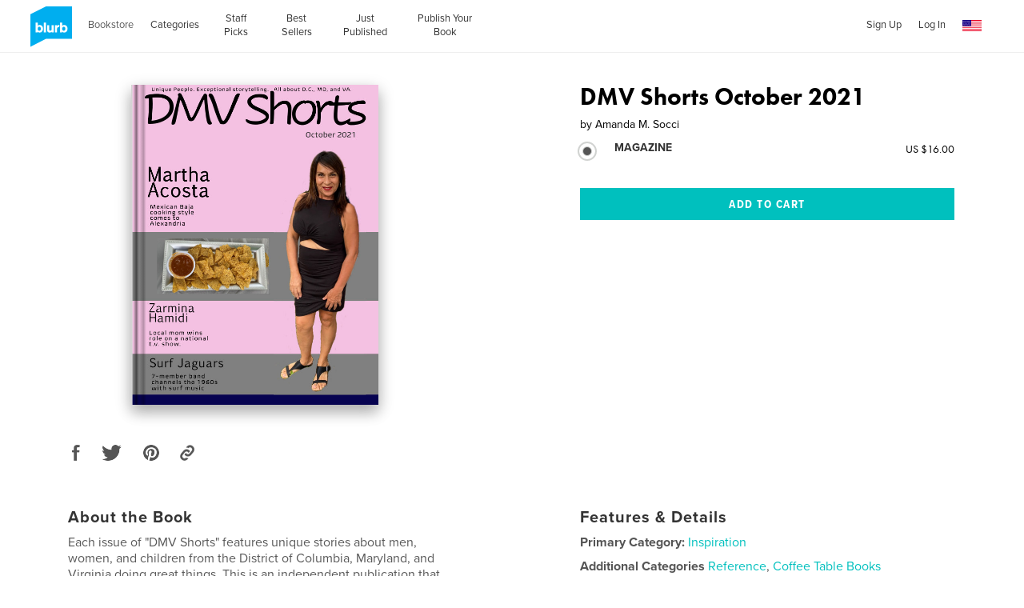

--- FILE ---
content_type: text/html; charset=utf-8
request_url: https://www.google.com/recaptcha/api2/anchor?ar=1&k=6LdYlHUUAAAAAGR0VR_KjlDMfvnnWb2XhZ4cAhOK&co=aHR0cHM6Ly93d3cuYmx1cmIuY29tOjQ0Mw..&hl=en&v=PoyoqOPhxBO7pBk68S4YbpHZ&size=invisible&badge=inline&anchor-ms=20000&execute-ms=30000&cb=vp4t1gja38di
body_size: 49455
content:
<!DOCTYPE HTML><html dir="ltr" lang="en"><head><meta http-equiv="Content-Type" content="text/html; charset=UTF-8">
<meta http-equiv="X-UA-Compatible" content="IE=edge">
<title>reCAPTCHA</title>
<style type="text/css">
/* cyrillic-ext */
@font-face {
  font-family: 'Roboto';
  font-style: normal;
  font-weight: 400;
  font-stretch: 100%;
  src: url(//fonts.gstatic.com/s/roboto/v48/KFO7CnqEu92Fr1ME7kSn66aGLdTylUAMa3GUBHMdazTgWw.woff2) format('woff2');
  unicode-range: U+0460-052F, U+1C80-1C8A, U+20B4, U+2DE0-2DFF, U+A640-A69F, U+FE2E-FE2F;
}
/* cyrillic */
@font-face {
  font-family: 'Roboto';
  font-style: normal;
  font-weight: 400;
  font-stretch: 100%;
  src: url(//fonts.gstatic.com/s/roboto/v48/KFO7CnqEu92Fr1ME7kSn66aGLdTylUAMa3iUBHMdazTgWw.woff2) format('woff2');
  unicode-range: U+0301, U+0400-045F, U+0490-0491, U+04B0-04B1, U+2116;
}
/* greek-ext */
@font-face {
  font-family: 'Roboto';
  font-style: normal;
  font-weight: 400;
  font-stretch: 100%;
  src: url(//fonts.gstatic.com/s/roboto/v48/KFO7CnqEu92Fr1ME7kSn66aGLdTylUAMa3CUBHMdazTgWw.woff2) format('woff2');
  unicode-range: U+1F00-1FFF;
}
/* greek */
@font-face {
  font-family: 'Roboto';
  font-style: normal;
  font-weight: 400;
  font-stretch: 100%;
  src: url(//fonts.gstatic.com/s/roboto/v48/KFO7CnqEu92Fr1ME7kSn66aGLdTylUAMa3-UBHMdazTgWw.woff2) format('woff2');
  unicode-range: U+0370-0377, U+037A-037F, U+0384-038A, U+038C, U+038E-03A1, U+03A3-03FF;
}
/* math */
@font-face {
  font-family: 'Roboto';
  font-style: normal;
  font-weight: 400;
  font-stretch: 100%;
  src: url(//fonts.gstatic.com/s/roboto/v48/KFO7CnqEu92Fr1ME7kSn66aGLdTylUAMawCUBHMdazTgWw.woff2) format('woff2');
  unicode-range: U+0302-0303, U+0305, U+0307-0308, U+0310, U+0312, U+0315, U+031A, U+0326-0327, U+032C, U+032F-0330, U+0332-0333, U+0338, U+033A, U+0346, U+034D, U+0391-03A1, U+03A3-03A9, U+03B1-03C9, U+03D1, U+03D5-03D6, U+03F0-03F1, U+03F4-03F5, U+2016-2017, U+2034-2038, U+203C, U+2040, U+2043, U+2047, U+2050, U+2057, U+205F, U+2070-2071, U+2074-208E, U+2090-209C, U+20D0-20DC, U+20E1, U+20E5-20EF, U+2100-2112, U+2114-2115, U+2117-2121, U+2123-214F, U+2190, U+2192, U+2194-21AE, U+21B0-21E5, U+21F1-21F2, U+21F4-2211, U+2213-2214, U+2216-22FF, U+2308-230B, U+2310, U+2319, U+231C-2321, U+2336-237A, U+237C, U+2395, U+239B-23B7, U+23D0, U+23DC-23E1, U+2474-2475, U+25AF, U+25B3, U+25B7, U+25BD, U+25C1, U+25CA, U+25CC, U+25FB, U+266D-266F, U+27C0-27FF, U+2900-2AFF, U+2B0E-2B11, U+2B30-2B4C, U+2BFE, U+3030, U+FF5B, U+FF5D, U+1D400-1D7FF, U+1EE00-1EEFF;
}
/* symbols */
@font-face {
  font-family: 'Roboto';
  font-style: normal;
  font-weight: 400;
  font-stretch: 100%;
  src: url(//fonts.gstatic.com/s/roboto/v48/KFO7CnqEu92Fr1ME7kSn66aGLdTylUAMaxKUBHMdazTgWw.woff2) format('woff2');
  unicode-range: U+0001-000C, U+000E-001F, U+007F-009F, U+20DD-20E0, U+20E2-20E4, U+2150-218F, U+2190, U+2192, U+2194-2199, U+21AF, U+21E6-21F0, U+21F3, U+2218-2219, U+2299, U+22C4-22C6, U+2300-243F, U+2440-244A, U+2460-24FF, U+25A0-27BF, U+2800-28FF, U+2921-2922, U+2981, U+29BF, U+29EB, U+2B00-2BFF, U+4DC0-4DFF, U+FFF9-FFFB, U+10140-1018E, U+10190-1019C, U+101A0, U+101D0-101FD, U+102E0-102FB, U+10E60-10E7E, U+1D2C0-1D2D3, U+1D2E0-1D37F, U+1F000-1F0FF, U+1F100-1F1AD, U+1F1E6-1F1FF, U+1F30D-1F30F, U+1F315, U+1F31C, U+1F31E, U+1F320-1F32C, U+1F336, U+1F378, U+1F37D, U+1F382, U+1F393-1F39F, U+1F3A7-1F3A8, U+1F3AC-1F3AF, U+1F3C2, U+1F3C4-1F3C6, U+1F3CA-1F3CE, U+1F3D4-1F3E0, U+1F3ED, U+1F3F1-1F3F3, U+1F3F5-1F3F7, U+1F408, U+1F415, U+1F41F, U+1F426, U+1F43F, U+1F441-1F442, U+1F444, U+1F446-1F449, U+1F44C-1F44E, U+1F453, U+1F46A, U+1F47D, U+1F4A3, U+1F4B0, U+1F4B3, U+1F4B9, U+1F4BB, U+1F4BF, U+1F4C8-1F4CB, U+1F4D6, U+1F4DA, U+1F4DF, U+1F4E3-1F4E6, U+1F4EA-1F4ED, U+1F4F7, U+1F4F9-1F4FB, U+1F4FD-1F4FE, U+1F503, U+1F507-1F50B, U+1F50D, U+1F512-1F513, U+1F53E-1F54A, U+1F54F-1F5FA, U+1F610, U+1F650-1F67F, U+1F687, U+1F68D, U+1F691, U+1F694, U+1F698, U+1F6AD, U+1F6B2, U+1F6B9-1F6BA, U+1F6BC, U+1F6C6-1F6CF, U+1F6D3-1F6D7, U+1F6E0-1F6EA, U+1F6F0-1F6F3, U+1F6F7-1F6FC, U+1F700-1F7FF, U+1F800-1F80B, U+1F810-1F847, U+1F850-1F859, U+1F860-1F887, U+1F890-1F8AD, U+1F8B0-1F8BB, U+1F8C0-1F8C1, U+1F900-1F90B, U+1F93B, U+1F946, U+1F984, U+1F996, U+1F9E9, U+1FA00-1FA6F, U+1FA70-1FA7C, U+1FA80-1FA89, U+1FA8F-1FAC6, U+1FACE-1FADC, U+1FADF-1FAE9, U+1FAF0-1FAF8, U+1FB00-1FBFF;
}
/* vietnamese */
@font-face {
  font-family: 'Roboto';
  font-style: normal;
  font-weight: 400;
  font-stretch: 100%;
  src: url(//fonts.gstatic.com/s/roboto/v48/KFO7CnqEu92Fr1ME7kSn66aGLdTylUAMa3OUBHMdazTgWw.woff2) format('woff2');
  unicode-range: U+0102-0103, U+0110-0111, U+0128-0129, U+0168-0169, U+01A0-01A1, U+01AF-01B0, U+0300-0301, U+0303-0304, U+0308-0309, U+0323, U+0329, U+1EA0-1EF9, U+20AB;
}
/* latin-ext */
@font-face {
  font-family: 'Roboto';
  font-style: normal;
  font-weight: 400;
  font-stretch: 100%;
  src: url(//fonts.gstatic.com/s/roboto/v48/KFO7CnqEu92Fr1ME7kSn66aGLdTylUAMa3KUBHMdazTgWw.woff2) format('woff2');
  unicode-range: U+0100-02BA, U+02BD-02C5, U+02C7-02CC, U+02CE-02D7, U+02DD-02FF, U+0304, U+0308, U+0329, U+1D00-1DBF, U+1E00-1E9F, U+1EF2-1EFF, U+2020, U+20A0-20AB, U+20AD-20C0, U+2113, U+2C60-2C7F, U+A720-A7FF;
}
/* latin */
@font-face {
  font-family: 'Roboto';
  font-style: normal;
  font-weight: 400;
  font-stretch: 100%;
  src: url(//fonts.gstatic.com/s/roboto/v48/KFO7CnqEu92Fr1ME7kSn66aGLdTylUAMa3yUBHMdazQ.woff2) format('woff2');
  unicode-range: U+0000-00FF, U+0131, U+0152-0153, U+02BB-02BC, U+02C6, U+02DA, U+02DC, U+0304, U+0308, U+0329, U+2000-206F, U+20AC, U+2122, U+2191, U+2193, U+2212, U+2215, U+FEFF, U+FFFD;
}
/* cyrillic-ext */
@font-face {
  font-family: 'Roboto';
  font-style: normal;
  font-weight: 500;
  font-stretch: 100%;
  src: url(//fonts.gstatic.com/s/roboto/v48/KFO7CnqEu92Fr1ME7kSn66aGLdTylUAMa3GUBHMdazTgWw.woff2) format('woff2');
  unicode-range: U+0460-052F, U+1C80-1C8A, U+20B4, U+2DE0-2DFF, U+A640-A69F, U+FE2E-FE2F;
}
/* cyrillic */
@font-face {
  font-family: 'Roboto';
  font-style: normal;
  font-weight: 500;
  font-stretch: 100%;
  src: url(//fonts.gstatic.com/s/roboto/v48/KFO7CnqEu92Fr1ME7kSn66aGLdTylUAMa3iUBHMdazTgWw.woff2) format('woff2');
  unicode-range: U+0301, U+0400-045F, U+0490-0491, U+04B0-04B1, U+2116;
}
/* greek-ext */
@font-face {
  font-family: 'Roboto';
  font-style: normal;
  font-weight: 500;
  font-stretch: 100%;
  src: url(//fonts.gstatic.com/s/roboto/v48/KFO7CnqEu92Fr1ME7kSn66aGLdTylUAMa3CUBHMdazTgWw.woff2) format('woff2');
  unicode-range: U+1F00-1FFF;
}
/* greek */
@font-face {
  font-family: 'Roboto';
  font-style: normal;
  font-weight: 500;
  font-stretch: 100%;
  src: url(//fonts.gstatic.com/s/roboto/v48/KFO7CnqEu92Fr1ME7kSn66aGLdTylUAMa3-UBHMdazTgWw.woff2) format('woff2');
  unicode-range: U+0370-0377, U+037A-037F, U+0384-038A, U+038C, U+038E-03A1, U+03A3-03FF;
}
/* math */
@font-face {
  font-family: 'Roboto';
  font-style: normal;
  font-weight: 500;
  font-stretch: 100%;
  src: url(//fonts.gstatic.com/s/roboto/v48/KFO7CnqEu92Fr1ME7kSn66aGLdTylUAMawCUBHMdazTgWw.woff2) format('woff2');
  unicode-range: U+0302-0303, U+0305, U+0307-0308, U+0310, U+0312, U+0315, U+031A, U+0326-0327, U+032C, U+032F-0330, U+0332-0333, U+0338, U+033A, U+0346, U+034D, U+0391-03A1, U+03A3-03A9, U+03B1-03C9, U+03D1, U+03D5-03D6, U+03F0-03F1, U+03F4-03F5, U+2016-2017, U+2034-2038, U+203C, U+2040, U+2043, U+2047, U+2050, U+2057, U+205F, U+2070-2071, U+2074-208E, U+2090-209C, U+20D0-20DC, U+20E1, U+20E5-20EF, U+2100-2112, U+2114-2115, U+2117-2121, U+2123-214F, U+2190, U+2192, U+2194-21AE, U+21B0-21E5, U+21F1-21F2, U+21F4-2211, U+2213-2214, U+2216-22FF, U+2308-230B, U+2310, U+2319, U+231C-2321, U+2336-237A, U+237C, U+2395, U+239B-23B7, U+23D0, U+23DC-23E1, U+2474-2475, U+25AF, U+25B3, U+25B7, U+25BD, U+25C1, U+25CA, U+25CC, U+25FB, U+266D-266F, U+27C0-27FF, U+2900-2AFF, U+2B0E-2B11, U+2B30-2B4C, U+2BFE, U+3030, U+FF5B, U+FF5D, U+1D400-1D7FF, U+1EE00-1EEFF;
}
/* symbols */
@font-face {
  font-family: 'Roboto';
  font-style: normal;
  font-weight: 500;
  font-stretch: 100%;
  src: url(//fonts.gstatic.com/s/roboto/v48/KFO7CnqEu92Fr1ME7kSn66aGLdTylUAMaxKUBHMdazTgWw.woff2) format('woff2');
  unicode-range: U+0001-000C, U+000E-001F, U+007F-009F, U+20DD-20E0, U+20E2-20E4, U+2150-218F, U+2190, U+2192, U+2194-2199, U+21AF, U+21E6-21F0, U+21F3, U+2218-2219, U+2299, U+22C4-22C6, U+2300-243F, U+2440-244A, U+2460-24FF, U+25A0-27BF, U+2800-28FF, U+2921-2922, U+2981, U+29BF, U+29EB, U+2B00-2BFF, U+4DC0-4DFF, U+FFF9-FFFB, U+10140-1018E, U+10190-1019C, U+101A0, U+101D0-101FD, U+102E0-102FB, U+10E60-10E7E, U+1D2C0-1D2D3, U+1D2E0-1D37F, U+1F000-1F0FF, U+1F100-1F1AD, U+1F1E6-1F1FF, U+1F30D-1F30F, U+1F315, U+1F31C, U+1F31E, U+1F320-1F32C, U+1F336, U+1F378, U+1F37D, U+1F382, U+1F393-1F39F, U+1F3A7-1F3A8, U+1F3AC-1F3AF, U+1F3C2, U+1F3C4-1F3C6, U+1F3CA-1F3CE, U+1F3D4-1F3E0, U+1F3ED, U+1F3F1-1F3F3, U+1F3F5-1F3F7, U+1F408, U+1F415, U+1F41F, U+1F426, U+1F43F, U+1F441-1F442, U+1F444, U+1F446-1F449, U+1F44C-1F44E, U+1F453, U+1F46A, U+1F47D, U+1F4A3, U+1F4B0, U+1F4B3, U+1F4B9, U+1F4BB, U+1F4BF, U+1F4C8-1F4CB, U+1F4D6, U+1F4DA, U+1F4DF, U+1F4E3-1F4E6, U+1F4EA-1F4ED, U+1F4F7, U+1F4F9-1F4FB, U+1F4FD-1F4FE, U+1F503, U+1F507-1F50B, U+1F50D, U+1F512-1F513, U+1F53E-1F54A, U+1F54F-1F5FA, U+1F610, U+1F650-1F67F, U+1F687, U+1F68D, U+1F691, U+1F694, U+1F698, U+1F6AD, U+1F6B2, U+1F6B9-1F6BA, U+1F6BC, U+1F6C6-1F6CF, U+1F6D3-1F6D7, U+1F6E0-1F6EA, U+1F6F0-1F6F3, U+1F6F7-1F6FC, U+1F700-1F7FF, U+1F800-1F80B, U+1F810-1F847, U+1F850-1F859, U+1F860-1F887, U+1F890-1F8AD, U+1F8B0-1F8BB, U+1F8C0-1F8C1, U+1F900-1F90B, U+1F93B, U+1F946, U+1F984, U+1F996, U+1F9E9, U+1FA00-1FA6F, U+1FA70-1FA7C, U+1FA80-1FA89, U+1FA8F-1FAC6, U+1FACE-1FADC, U+1FADF-1FAE9, U+1FAF0-1FAF8, U+1FB00-1FBFF;
}
/* vietnamese */
@font-face {
  font-family: 'Roboto';
  font-style: normal;
  font-weight: 500;
  font-stretch: 100%;
  src: url(//fonts.gstatic.com/s/roboto/v48/KFO7CnqEu92Fr1ME7kSn66aGLdTylUAMa3OUBHMdazTgWw.woff2) format('woff2');
  unicode-range: U+0102-0103, U+0110-0111, U+0128-0129, U+0168-0169, U+01A0-01A1, U+01AF-01B0, U+0300-0301, U+0303-0304, U+0308-0309, U+0323, U+0329, U+1EA0-1EF9, U+20AB;
}
/* latin-ext */
@font-face {
  font-family: 'Roboto';
  font-style: normal;
  font-weight: 500;
  font-stretch: 100%;
  src: url(//fonts.gstatic.com/s/roboto/v48/KFO7CnqEu92Fr1ME7kSn66aGLdTylUAMa3KUBHMdazTgWw.woff2) format('woff2');
  unicode-range: U+0100-02BA, U+02BD-02C5, U+02C7-02CC, U+02CE-02D7, U+02DD-02FF, U+0304, U+0308, U+0329, U+1D00-1DBF, U+1E00-1E9F, U+1EF2-1EFF, U+2020, U+20A0-20AB, U+20AD-20C0, U+2113, U+2C60-2C7F, U+A720-A7FF;
}
/* latin */
@font-face {
  font-family: 'Roboto';
  font-style: normal;
  font-weight: 500;
  font-stretch: 100%;
  src: url(//fonts.gstatic.com/s/roboto/v48/KFO7CnqEu92Fr1ME7kSn66aGLdTylUAMa3yUBHMdazQ.woff2) format('woff2');
  unicode-range: U+0000-00FF, U+0131, U+0152-0153, U+02BB-02BC, U+02C6, U+02DA, U+02DC, U+0304, U+0308, U+0329, U+2000-206F, U+20AC, U+2122, U+2191, U+2193, U+2212, U+2215, U+FEFF, U+FFFD;
}
/* cyrillic-ext */
@font-face {
  font-family: 'Roboto';
  font-style: normal;
  font-weight: 900;
  font-stretch: 100%;
  src: url(//fonts.gstatic.com/s/roboto/v48/KFO7CnqEu92Fr1ME7kSn66aGLdTylUAMa3GUBHMdazTgWw.woff2) format('woff2');
  unicode-range: U+0460-052F, U+1C80-1C8A, U+20B4, U+2DE0-2DFF, U+A640-A69F, U+FE2E-FE2F;
}
/* cyrillic */
@font-face {
  font-family: 'Roboto';
  font-style: normal;
  font-weight: 900;
  font-stretch: 100%;
  src: url(//fonts.gstatic.com/s/roboto/v48/KFO7CnqEu92Fr1ME7kSn66aGLdTylUAMa3iUBHMdazTgWw.woff2) format('woff2');
  unicode-range: U+0301, U+0400-045F, U+0490-0491, U+04B0-04B1, U+2116;
}
/* greek-ext */
@font-face {
  font-family: 'Roboto';
  font-style: normal;
  font-weight: 900;
  font-stretch: 100%;
  src: url(//fonts.gstatic.com/s/roboto/v48/KFO7CnqEu92Fr1ME7kSn66aGLdTylUAMa3CUBHMdazTgWw.woff2) format('woff2');
  unicode-range: U+1F00-1FFF;
}
/* greek */
@font-face {
  font-family: 'Roboto';
  font-style: normal;
  font-weight: 900;
  font-stretch: 100%;
  src: url(//fonts.gstatic.com/s/roboto/v48/KFO7CnqEu92Fr1ME7kSn66aGLdTylUAMa3-UBHMdazTgWw.woff2) format('woff2');
  unicode-range: U+0370-0377, U+037A-037F, U+0384-038A, U+038C, U+038E-03A1, U+03A3-03FF;
}
/* math */
@font-face {
  font-family: 'Roboto';
  font-style: normal;
  font-weight: 900;
  font-stretch: 100%;
  src: url(//fonts.gstatic.com/s/roboto/v48/KFO7CnqEu92Fr1ME7kSn66aGLdTylUAMawCUBHMdazTgWw.woff2) format('woff2');
  unicode-range: U+0302-0303, U+0305, U+0307-0308, U+0310, U+0312, U+0315, U+031A, U+0326-0327, U+032C, U+032F-0330, U+0332-0333, U+0338, U+033A, U+0346, U+034D, U+0391-03A1, U+03A3-03A9, U+03B1-03C9, U+03D1, U+03D5-03D6, U+03F0-03F1, U+03F4-03F5, U+2016-2017, U+2034-2038, U+203C, U+2040, U+2043, U+2047, U+2050, U+2057, U+205F, U+2070-2071, U+2074-208E, U+2090-209C, U+20D0-20DC, U+20E1, U+20E5-20EF, U+2100-2112, U+2114-2115, U+2117-2121, U+2123-214F, U+2190, U+2192, U+2194-21AE, U+21B0-21E5, U+21F1-21F2, U+21F4-2211, U+2213-2214, U+2216-22FF, U+2308-230B, U+2310, U+2319, U+231C-2321, U+2336-237A, U+237C, U+2395, U+239B-23B7, U+23D0, U+23DC-23E1, U+2474-2475, U+25AF, U+25B3, U+25B7, U+25BD, U+25C1, U+25CA, U+25CC, U+25FB, U+266D-266F, U+27C0-27FF, U+2900-2AFF, U+2B0E-2B11, U+2B30-2B4C, U+2BFE, U+3030, U+FF5B, U+FF5D, U+1D400-1D7FF, U+1EE00-1EEFF;
}
/* symbols */
@font-face {
  font-family: 'Roboto';
  font-style: normal;
  font-weight: 900;
  font-stretch: 100%;
  src: url(//fonts.gstatic.com/s/roboto/v48/KFO7CnqEu92Fr1ME7kSn66aGLdTylUAMaxKUBHMdazTgWw.woff2) format('woff2');
  unicode-range: U+0001-000C, U+000E-001F, U+007F-009F, U+20DD-20E0, U+20E2-20E4, U+2150-218F, U+2190, U+2192, U+2194-2199, U+21AF, U+21E6-21F0, U+21F3, U+2218-2219, U+2299, U+22C4-22C6, U+2300-243F, U+2440-244A, U+2460-24FF, U+25A0-27BF, U+2800-28FF, U+2921-2922, U+2981, U+29BF, U+29EB, U+2B00-2BFF, U+4DC0-4DFF, U+FFF9-FFFB, U+10140-1018E, U+10190-1019C, U+101A0, U+101D0-101FD, U+102E0-102FB, U+10E60-10E7E, U+1D2C0-1D2D3, U+1D2E0-1D37F, U+1F000-1F0FF, U+1F100-1F1AD, U+1F1E6-1F1FF, U+1F30D-1F30F, U+1F315, U+1F31C, U+1F31E, U+1F320-1F32C, U+1F336, U+1F378, U+1F37D, U+1F382, U+1F393-1F39F, U+1F3A7-1F3A8, U+1F3AC-1F3AF, U+1F3C2, U+1F3C4-1F3C6, U+1F3CA-1F3CE, U+1F3D4-1F3E0, U+1F3ED, U+1F3F1-1F3F3, U+1F3F5-1F3F7, U+1F408, U+1F415, U+1F41F, U+1F426, U+1F43F, U+1F441-1F442, U+1F444, U+1F446-1F449, U+1F44C-1F44E, U+1F453, U+1F46A, U+1F47D, U+1F4A3, U+1F4B0, U+1F4B3, U+1F4B9, U+1F4BB, U+1F4BF, U+1F4C8-1F4CB, U+1F4D6, U+1F4DA, U+1F4DF, U+1F4E3-1F4E6, U+1F4EA-1F4ED, U+1F4F7, U+1F4F9-1F4FB, U+1F4FD-1F4FE, U+1F503, U+1F507-1F50B, U+1F50D, U+1F512-1F513, U+1F53E-1F54A, U+1F54F-1F5FA, U+1F610, U+1F650-1F67F, U+1F687, U+1F68D, U+1F691, U+1F694, U+1F698, U+1F6AD, U+1F6B2, U+1F6B9-1F6BA, U+1F6BC, U+1F6C6-1F6CF, U+1F6D3-1F6D7, U+1F6E0-1F6EA, U+1F6F0-1F6F3, U+1F6F7-1F6FC, U+1F700-1F7FF, U+1F800-1F80B, U+1F810-1F847, U+1F850-1F859, U+1F860-1F887, U+1F890-1F8AD, U+1F8B0-1F8BB, U+1F8C0-1F8C1, U+1F900-1F90B, U+1F93B, U+1F946, U+1F984, U+1F996, U+1F9E9, U+1FA00-1FA6F, U+1FA70-1FA7C, U+1FA80-1FA89, U+1FA8F-1FAC6, U+1FACE-1FADC, U+1FADF-1FAE9, U+1FAF0-1FAF8, U+1FB00-1FBFF;
}
/* vietnamese */
@font-face {
  font-family: 'Roboto';
  font-style: normal;
  font-weight: 900;
  font-stretch: 100%;
  src: url(//fonts.gstatic.com/s/roboto/v48/KFO7CnqEu92Fr1ME7kSn66aGLdTylUAMa3OUBHMdazTgWw.woff2) format('woff2');
  unicode-range: U+0102-0103, U+0110-0111, U+0128-0129, U+0168-0169, U+01A0-01A1, U+01AF-01B0, U+0300-0301, U+0303-0304, U+0308-0309, U+0323, U+0329, U+1EA0-1EF9, U+20AB;
}
/* latin-ext */
@font-face {
  font-family: 'Roboto';
  font-style: normal;
  font-weight: 900;
  font-stretch: 100%;
  src: url(//fonts.gstatic.com/s/roboto/v48/KFO7CnqEu92Fr1ME7kSn66aGLdTylUAMa3KUBHMdazTgWw.woff2) format('woff2');
  unicode-range: U+0100-02BA, U+02BD-02C5, U+02C7-02CC, U+02CE-02D7, U+02DD-02FF, U+0304, U+0308, U+0329, U+1D00-1DBF, U+1E00-1E9F, U+1EF2-1EFF, U+2020, U+20A0-20AB, U+20AD-20C0, U+2113, U+2C60-2C7F, U+A720-A7FF;
}
/* latin */
@font-face {
  font-family: 'Roboto';
  font-style: normal;
  font-weight: 900;
  font-stretch: 100%;
  src: url(//fonts.gstatic.com/s/roboto/v48/KFO7CnqEu92Fr1ME7kSn66aGLdTylUAMa3yUBHMdazQ.woff2) format('woff2');
  unicode-range: U+0000-00FF, U+0131, U+0152-0153, U+02BB-02BC, U+02C6, U+02DA, U+02DC, U+0304, U+0308, U+0329, U+2000-206F, U+20AC, U+2122, U+2191, U+2193, U+2212, U+2215, U+FEFF, U+FFFD;
}

</style>
<link rel="stylesheet" type="text/css" href="https://www.gstatic.com/recaptcha/releases/PoyoqOPhxBO7pBk68S4YbpHZ/styles__ltr.css">
<script nonce="UPoycoXUCTrEkm_cpXAGMw" type="text/javascript">window['__recaptcha_api'] = 'https://www.google.com/recaptcha/api2/';</script>
<script type="text/javascript" src="https://www.gstatic.com/recaptcha/releases/PoyoqOPhxBO7pBk68S4YbpHZ/recaptcha__en.js" nonce="UPoycoXUCTrEkm_cpXAGMw">
      
    </script></head>
<body><div id="rc-anchor-alert" class="rc-anchor-alert"></div>
<input type="hidden" id="recaptcha-token" value="[base64]">
<script type="text/javascript" nonce="UPoycoXUCTrEkm_cpXAGMw">
      recaptcha.anchor.Main.init("[\x22ainput\x22,[\x22bgdata\x22,\x22\x22,\[base64]/[base64]/[base64]/[base64]/[base64]/[base64]/[base64]/[base64]/[base64]/[base64]\\u003d\x22,\[base64]\\u003d\x22,\x22JsOaw5bDlDvCiEcTw4URwqBqdcOLwrLClsOHWythBzzDnThiwrfDosKow4dQd3fDr048w5JJVcO/wpTCpX8Aw6t9S8OSwpwgwqA0WRJPwpYdHCMfAzvCisO1w5AEw7/CjlRUFsK6acKVwpNVDjzCgyYMw5g7BcOnwpNtBE/Dg8OfwoEufmArwrvCokYpB3cHwqBqaMKNS8OcOGxFSMOGDTzDjFPCiyckIg5FW8Oow5bCtUdTw6Y4CkM6wr13aEHCvAXCusOkdFFSQsOQDcOKwqkiwqbCtsKUZGBXw7jCnFx8woMdKMO+TAwwUyI6UcKKw6/[base64]/[base64]/ClcKZw4bDmibDg8KZw5zCgzlUw5ZJS8OIFA92fMOYfsOCw5vCvQHCsGg5J0/CmcKOFEVjSVVvw5/DmMOBLcOkw5AIw6MxBn1CRMKYSMKVw5bDoMKJFMKhwq8awqbDkzbDq8OSw4bDrFAyw7kFw6zDosKiNWIuGcOcLsKeccOBwp90w4sxJwPDtGkuaMKrwp8/wpPDkzXCqTXDpwTCssO1wqPCjsOwQyspf8Orw5TDsMOnw6HCpcO0IEHCgEnDkcO6UsKdw5FYwoXCg8OPwotOw7BdWQkXw7nCo8OAE8OGw71WwpLDmV/CiQvCtsOuw5XDvcOQRsKcwqI6wozCtcOgwoBWwp/DuCbDqhbDsmIZwqrCnmTClDhyWMKRQMOlw5Bvw7nDhsOga8K8FlFNTsO/w6rDucObw47DucKQw5DCm8OiAcK8VTHChV7DlcO9wpDCk8Olw5rCqMKjE8Oww6ETTmljO0DDpsOzDcOQwrxDw4Iaw6vDpcKAw7cawqnDh8KFWMOhw55xw6QxFcOgXSfCn2/ClUBZw7TCrsKcODvChXUXLmLCp8KUcsObwq9gw7PDrMO4HjReHcOtJkVXSMO8W03DvDxjw7DCh3diwpLCvgvCvwULwqQPwpfDq8OmwoPCpyc+e8OxZcKLZR5xQjXDvgDClMKjwqbDui1lw6HDssOrKMKpDMOlZMK1wrbCh03DuMOiw4NEw6lRwrvCiDjCrhk+PcO/w7nCucKjwqM5YsOLwoLCscOGGRvDtSvDgwfDsW8PQFrDs8OzwrljFEjDuXleGHx5wqhGw7vClSZDd8K8w6xfQsKQTRQIw40ERMKZw58wwrMHHDprQsOewpJtXxnDl8KSBMKww5d9O8Ofwq4mS0DDsXDCqh/DlSTDvzMQw70MSsOhwq8Mw7QdXVvCvcO+IcKpw4nDj3LDgwNSw5/DijXCrw/Du8Olw4TChww8RS7DqcOTwrVVwq58IcOBLmLCnMKrwpLDgiVdHn3Dk8OMw6FzOhjCmcO4wqZrw4/DksOmSUwqbsKVw6tdworDkcO0e8KCw5DCh8KXw6ZEA1hnwrTCqQTCvMKTwpfCp8KLGMO2wqvDrS9Nw67ChlAmwrXCq2oxwq0LwqjDmX8mwocPw5DDlMOoZRPDgmzCoSnCgy0Uw4zDpBnDqB7DiB/CgcKDw6DCi2M4QsOvwrrDgixmworDhRvCpCXDtsOoUsKzV0fCusOTw4fDhUjDjjAzwrVGwqDCqcKdMsKjAsO/f8O/w6oDw6lBwoxkwqMWw4bCjkzDh8O7w7fDm8KZw6fCgsKsw71KeXfDgHcsw7gEF8KFwrl7b8KmUjFRw6QTw4NQw7rCn3PDhBjDtFXDu3RHBwFqEMK7fQ/CuMOcwqR+DcOWAsOWw6nClWTCn8KGbsO/w4Ygwqk/E1UDw49IwrJpP8O2RsORV0tFwrHDvcOOwpbCrcOIDMO9w7zDnsO5ZcKwA0nDnC7Dsg7CkE/DsMO4w7jDh8OUw4/DjBtBOg4sXMKlw4vDrlEJwql0OVTDvAHCosKhwojDiirCiEHCu8K+wqLDucKdwojCli4CAMK7QMKIPGvDjVrDgz/DjsKZQGnCljt6w79IwoXCs8OsDFd6w7k4w7vCgj3DnEXDv0nDhcOUXATDsV4xP2YQw6pgwoPCpsOoeDBLw4E7YlEkYnAnESPDgsKvwrLDuWPDukpOACxGwqvDq1bDsAzCicKyB1jDksKIYhvCgsOEODU1UTZqHFhJEnPDkj1/[base64]/[base64]/CkGDDpcOdOMOHKDZSw4nCvwkSwoZKTsKrEE3DkMKmw7wTwrTCrcKHTcO6w7EfMsKyKcOuwqcnw45Bw4TCnsOhwrgnw6XCg8KCwqPDocKPGcKrw4wuUxVmWMKpDFvCuWTCpRjDh8KhdXwEwoldwqwhw53ChRZBw4PDvsKEwqUnIMOPwprDhjh2wr5WSG/[base64]/CszbDhMOIccOmwp/Dg03DscO2w7bCvHwHw7/[base64]/SFvCtW/DjMKOEcKDwrzDrMOYBMK+a8KyOx0Gw4ZawoPCoS5hdsOSwq4fw4bCv8K5FSLDocOMwrZzBT7CnmV9wqbDmV/DvsKkJcOnW8OqXsOgXRPDsUIvF8KOd8ODwrnCnlN3NcKewo0zHF/CucOHwq/ChMOQTEFrwo/[base64]/Dn1UWfxTDgMO7SkXDocO6wpYdw55FZ8OZRTxAe8O5HUAgw6R2wqEOw7/Di8O1wpoiNiJ7wo59O8OQwrLCnXpFRxlLw7EOB23DqcKtwoVGwog8wo/Dv8KAw48wwowcwonDqcKZwqDChUrDvMKAdS9rGVJvwpVHwrFoQcOVw7vDgkcaZhPDmcKSw6ZCwrNzXMKZw41WV3/CtihOwqsNwpPDgi/[base64]/[base64]/[base64]/w6HCgXbDszDDmcKCw4jCpnRDW8KaXcOUVkppbcOzwos8wrwxEVXDv8OsFWBqL8OlwpvCkz48w79RUFcFanbCqFrCkMKtw6XDqcOKOlTDvMKAw5XCmcK8IiQZHFvCscKWd3PCpC0pwpVlw4hOEXPDmMOAw71QGU1eBsK/w4dAD8KwwphOM259GCLDgl8pW8OzwqNEwozCvmHDuMOcwodUR8KnYEgtLV45wpPDo8OVUMKJw4/[base64]/Dp8O7wrzDs8Kaw4XCssOEw4lPw6hmD8OWMsKtw4Baw4fClwJNIkQXM8OZUTRxfcKhGAzDjxhPeFt1woPCtcKww67CjsO4W8Okf8OffVBGwpZLw6vCoXoETcK8QkHDvnzCqMKWGU/DuMOXKsO2J192CcOpPcO9E1TDtC1rwpAZwqwjGMO6wpbCpMOAw5/CjcONwo8Pwp9ZwoTCplrCl8KewqjClxzCosKywpwJZ8O2GDHClcKMP8KXY8OOwoTCvSnCpsKSZ8KTQWQkw6DDucK0w7swLMKWw5HClwDDtsKzYMKiwp5vwq7Cs8OmwpzDhh9DwpN7w5DDh8OLZ8O1w5LCssO6SMOZHSREw4tgwr9ywrnDtBrCocO/KDAzw7fDicK8dSs/[base64]/DmxjDvsKJdldZY8KKGsOxEXEqLBEowrBrRhDCiUh/A2dDAsKJRTbCmcOGwobCmiAYKMO9eSfCrzTChcKuPUR0wrJEH3fCl3oTw7PCjyXDncKFS3jCnMOAw4YPJ8OwB8KgQ2/CgA4Rwr7Dgz/ChcKYw7bCisKIYl19wrxsw6wpBcKfCsOwwqXCsmEHw5/Dij9Hw7DCiVvDonsnwow/ScO6Z8KXwpIeABnDjDAzIsK1Om/[base64]/[base64]/Clx5ww5zDosOSwpRbw6zCscOxZGhpWsKTTcKjwqpgVMK/[base64]/cVJHw7paDcOEKgsOfxvCrcOOw5QJOWUOwqdvwq3DlzzDrsKjw4fDiksyBQchWF8qw5MvwpFdw4AhMcOSR8OEWMKyW0wkEy/DtVQfYMO0bzkCwq3CkS9Gwq3DlEjCm3bDu8KwwqbCsMOtFsONUcKfCHvDsFTCmsOmw6PCkcKlZFrCv8OyE8KjwoLDrmLDoMK3VMOoGFZQRDwXMcOfwpPCjFvCisOILMOZwp/Cix7DosOFwpggwpkqw5o2OsKWdAPDocKuw7PCo8Ouw5oyw70uCifCiVBGYcOnw6bCmVrDrsO+K8Oid8KHw7pow4PDuFzCjxJlE8KzScO7LlVTQcKqc8OWwp0FHMO/c1DDosKfw4XDkMKAS0TCvXw0TMOcG1XDocKQw5E4w71LGx8/[base64]/DoQJvVlfCncODwpBWM27DiGnDvVfDoMOfNcOiU8O8wqJ5H8KifsKRw5YmwqTCiCIuwqUlM8ORwp3Dg8O2S8OuP8OHdBTDoMK3G8Oow69Dw69LNUM/bcK6wqHCj0rDjTPDvWbDl8KpwqlDwqBewqHCqHBfCUZzw5pKayrCiy4eQinCvQ/CikhgHwIlWkrCt8OWBsOYUMOHw4HCrhjDqcK3EMOYw4kVYcK/YkjCusK8HVh5P8OvEUnDgMOWYTLClcKZw7HDi8OhI8K8KcKJVExiBhjDl8K3fD/Dm8KEwqXCqsOwRWTCgxoTT8KrEVrCpcOVw5Aya8K/w7ZkScKvLsKrw6rDmMKPwrbCoMOdw6RRSMKkwrc6NwgGwoLCjMO/[base64]/CpsOEwoLDvywlO8OCwoZCwqs7w6dpwpsSwrhbwqhxI31YGcOKYcKjw6pQRsKcwqTCssK4wrvDvsK1P8K6IgTDi8K3cQpmAMOWfR7DrcKLbsO7IQJkU8OrWiYDwpTCuBsIcsO+w40Sw7vDgcK/wpjCocKYw73CjCfCgmPCu8K/Kjg6FXMRwrPCkRPDsEXClnDCt8Khw5tHw5gDw6MNVGRKL0PCpnB2wqUiwpsLw6rDoijDnR3DuMKyCU11w73Du8Ofw4LCgQfClcKzWsORw7hBwrwDADlze8K+w6PDvsO1wpjCp8KPI8OFQDTCiwR7wpPCtsO4EsKRwox0wqlkMsOBw7J7Wl7CkMKvwrRdb8K/DCLCj8OTSD4HZXZdYnrCum9ZHFrCs8K8MUhvf8OvCcKqw5DCvDHDr8OCw4NEw6jCtUnDvsKnCXTDkMObTcKIUkvDoUHChBNDw6I1w49hw4vChTvDpMKmWFnChcOoBEbDuirDkHM/[base64]/bxrDusOqwqdPeC/Drj3Dq8KlwqVhZmgew4TDoB8iwrg/J3HDr8OKw5/DgTxkw4tYwrXCrx/DiAVAw5zDizrDh8KDw6UVScK0wrrDmk/CplrDo8KhwpYRV009w5IAwqcMKsK7CcOPwpjCnAXCjkDCn8KCSgFXdMKvw7XCp8O4wrrDh8KgJCo4RQ7DkwnDlMKWa0oneMKCQsO7w6LDpMORDcKew7U5Z8KSwqFgEsOHw6TDkSJ2w4nDksKqQ8OgwqEEwo95w6fCusOqUcKNwqBrw7/DkMOYLn/[base64]/Dgh9iwpASccOJAsKTw4LCkFRLwqR1WjfDnsK0wqvDrUDDs8OJwodWw61OLFHCimYMcF7DjVbCusKPNcKPLsKewq/CqMO8wpxvNcOMwoNLZm/[base64]/Cq8KfeMOcwrrCqsKSwqDCksOXEnk5GMKSVcK3NytZDGPCmnB0w5k4ClLCgsK8SsOyCsKmwqgfwpHCvCZ8woHCjcK8OcK7KgLDhsKRwr92VlHCksKvG396wqs7S8OAw7oYw5HChQbDlQnChQXCncOnPMKfw6XDmCjDj8KWwqnDs00/EcKlPMKvw6nDuUjCs8KLQsKZwovCksOif2tPworDl1zCqQ/CrWJ/GcKmKE8tZsKvwobChMKOX2rCnhnDmhbCo8Kew6lUwpZhIMOMw4nCr8OKwq4EwqRPKcOTMgJMw7I3MGjDrMOTXsOLw73CjCQqPhnDlinCt8KPwo7DocKUw7LDkwMBwoPDlhvCjMOCw4g+wp7CtTlmXMKuAsKSw5jDv8OnLxzDr3EIw4vDpsORwrlbwp/DqXPDsMOzRm0WcT8+UWgPAsOmw77CinNscsOHw7c4IMKaTkbDssOAwoDCrcKWwqodRCEXS39sYQY0C8OCw74mVwHCpcObVsOyw44/I07DmFfDiG3CvcKIw5PDkXNcAww3w7JPEBzDgy5GwoEZOcK4wrPDuk7CtMOTw5NswrbClcKvV8KmW07DkcOhw4PDhcOGasO8w4XCgsKbw7EBwpc4wpVLw5zCnMOww5NEwoLDicKVwo3CkjxqRcOhcMOyaVfDslERw5XDuXIEw6jDiRUzwoEUwr/DqCbCumdZK8KTwrVAMsO9AcKgQsK6wrYrwobCiRXCucOBMmEUKgHCkm7CkCZowop+bMOtGEd8R8OxwrvCpkJbw6RKwr3CnkVsw5HDt3Q3cR/CgMO9wpoiGcO6w6LCmsOcwpxXMATDuGxOQDZfWsO0L35wZXbClMOdcAF+T3hpw6HDvsOBwpfDuMK4JnUUfcKrwqgJw4UAwpzDjMO/[base64]/CvXRzQcKnw6pbYMOzw4MfwrR3acKQwrErDAI6w7B/aMK5wpRdwpDCvMOZFFDCkcORXyQ5w6wFw6NcUQzCvMOKFXDDtgUQRxkYQyEwwqRXQgTDlhLDisKNESRLC8KuMMKiwoN5VirCnnLCtlI3w7drZHLDncOJwrDDuyvDm8O4VMOMw4lyNxVVPhPDtzFywpfDqsOYLyPDocKpEDphecO0wqTDsMOmw5PCrg/Co8OqOE3CoMKMw6ULwrvDhBXDg8OLMcOGwpU+JX9Bw5TCqhZITSbDgBtkFTU4w5sqw5XDt8Omw603MjwcNzk8w47DjV/DsFIFO8K3JHrDn8KzTBHDpl3DhMOBRyJVUMKqw7nDiG8fw7bCtMOTV8KOw5fCrsOgw7Fow7rDssOoZBHCoAB+woXDuMOhw5U3IiDDmcOBJMKBwrdBTsOKw63DtsKXw5nDtsOkRcONwrzDocObZFkyYjdmNkczwqsdaRB4BHh1UMK/[base64]/[base64]/woLCv8OSwrlcQMKPdEfCugbDvSjCtsKqEzNyfcOLw43CiiHCtcO/[base64]/Cpkwfw7zDv8KYHS3CsgZ5BhPCsU9QBXhBHG/CmW8PwoYuwp8vTSdmw6l2acK6VcK0DcOtw6zCm8Kzw7rDuVDCim4yw6wVw7FAdh3Cow/Co1U8OMOUw4kUblXDi8ObSsKICMKqHsK2FsOgwprDpETCjkPCo2BsAMKJfMOsH8OBw6YkCCJsw5V/ZQ1CR8OaXTEWJsKHcFozw7PCjQpaMRRNAMOzwpoZbXvCrsOxAMOFwrfDqBtSacOLw49jc8O4IxNVwpsQYzXDh8KKM8OkwrfDhFfDjhI/w4V/ZsKrwpjCm2wbf8OowoxlK8Oxw499w6HCkMOdJCfDkcO9dl3Ct3Ecwqk9XcK4FMO7CMKfwoofw7rCiAsRw64Pw4ENw7gowp1AX8KcAl5MwqdlwqZaCTfCjcOzw77Dmw4AwrpNfsOhw47DhsKjRSpfw7bCtULCgSPDr8KlXTU4wozCgCozw5/CrTl1QGnDsMOVwrQSwpXCjsOxwoUpwpU/WsOWw4LCtE/Cm8OlwoHCr8O2wr5lw60nLQTDsSFPwrVmw5hNBlzClzVtHMO1S0hrWzrDuMOVwrrCuXnCgsOmw79WNMKVJcKFw5Mywq7DtMKmZsOTwroZw4ADw5ppU3vDrg1vwrw3woAewp/[base64]/[base64]/Ct8OdblbDhBvCvMKKOcK3VMKvQ8OowoDCoGY5wqAtw6PDoG3ChMOXEcOuwrDDkMOZw4UEwr1hw54nOBnClMKMF8K4EsOlfHbDolnDhsKbwpLDgn4Mw4pUw4XCucK9wopSwozDp8KJH8KGAsO8BcKlf1XDvVFgwoTDlUBQWwjCk8OwHE8BPMOPAsKHw4NPEl/DvcKtFcOZXRHDoQXCkcK1w7LCm2M7wpdmwp9Sw7XDoCzCpsKxQxFgwo4GwqTDmMOHw7XCp8OewpxIwqvDksOew4XDlcK2wpHDpgfCoUdAPS1nwojDgcKBw5kHVGc/UgDDhBIbPcKRw7g8w5zDhcKZw4PDpMOww45Bw5YNIMOIwpI8wo1hfsOswpLCtyTCp8O+w7XCtcKcS8K6Y8OZw4tGP8KUX8OIVifCkMK9w7HDgjXCscKTwqg2wr/Co8K1wr/CsHp/wqrDgsOFAsObRsOzP8OpHsO8w4xQwpnChsKfw57CosOBw6/CmcOrbMO4w7sjw5dDOcKdw7Jzw5zDiQUJRlQMw7YDwqRuLgB0TcOEwqHCg8K7wqjCti/DhicHKsOWW8ODT8OpwqzCmcOTTgzDhG1KMxjDs8O3OcOdImUNR8OwHlDCi8OeC8KcwpnCr8OtasKdw6zDqW/DrSnCrBrCkMOTw47DpsK1PWxMHHtTABXClMOGw5jCj8KEwrzCq8OOTsKrJAZiGGtuwq8iZMOnBEfDncK+wocowp/DhFACwpTDs8KywpXDl3/[base64]/UMKDWsKbWxJUeMKew63Cj3tpTDjCusK3Wx0gLcKWTkISw7FJR0LDoMKHNMOnRCfDu1PCsF4EbMOvwpwHZAwIIH/CosOnGi3CqMOWwr0AIMKhwozDkcOQTMOMP8KgworCocKTwqnDhhNJw7zCrsKSAMKXXsK0c8KBf2XCsU3DisOPG8OtPD0PwqJlwq7CvWbDn2hVLMOyDmzCp2kDw6AcHl3CownCsE7CqU/DvMOew5DDo8O1w5PCohjDjy7Dk8OBwrhLJcKXw5wyw4nClExSwqdbLzPDsnTDu8KKw6MFLGDDvnTChsOHVHDDowsGNW5/woE8U8OFw6jDv8OTP8KdNSZyWSoHwpx2w4jCs8OKJnhWAMK+w6VOwrJYYl1WHVXDj8OOTBU/KTbDgMK2wp/Dgl3DvMOhYhxuLzTDmcOxARnCucOQw67DnBXDrjNyX8Kpw4lGw7nDpT14w7bDh1gyH8OPw79Ew4lNw4V8EcKjTcKBOcOuYcOnwqcEwqAlw7YOUcOIOcOmEsOEw7nCn8KrwoHDkD5Ow4XDmlk3H8OCfMK0RsOVfMOFCS5zYcODw6bDnsOhwp/CtcKbZHhmKsKKQV9iwrzDn8KNwrfDn8KqD8KMSzINbFUaTWIBZMKbcMOKwqXCgMKZw7sRwpDCtcK+w6t7fcKNZ8OnbcKOw45gwpvDl8O8wrDDgMK7wqYQOk7ComDCmsOeXFzCucK7w4zDgjjDvmrCrMKqwpslCsOwUMOPw6DCgCnDtkhmwo/Dg8KwQcO1w4LCp8O0w5JDMMOyw7nDv8OKDMKIwpZXa8KLdl/Dg8K/wpHChDcBw5nDnsKmTn7Dm3jDlsKYw4NPw6QoN8KPw5clW8OzeQzCicKgGknClEPDrThjbMOuaU/DjXLCqRjCi3jDhCLCg34tQsKDVMKRwojDhcKow57DpwbDgX/DuE/CncKzw4gNKzHDkh/ChDPChsKoHcOqw41RwoALdsKbc0ddw6h0cmZ+woPChMOkB8KuFi7CvWvCo8ORwpfDjjFcwpPCrijDi2d0AhrDqTQAdCHCq8OjIcKAwpkPw5kNwqIHaT8CCEXClsOJw57CuWNew5/CszHDnzfDuMKZw59SA1kxQMK9w67Ds8KtTMOAw75Pwq0Iw6pFGMKJw6hDw5kFw5hBCMOHSSN/ecOzw48xwrDCtcKCwrstw4nDgTjDpAXCtsOvU2BsCcK/R8KMEHMKw7RXwoV9w5ARwog+wrvCsinDg8OOM8K6w4hMw6nCgsK9VcKlwrDDikpeQgjDmR3Cq8K1IcKwM8O2OA9Lw60Dw7zDgkRGwovDuHgPZsO6cU/Cr8OrdMKNYSQXHsOCw6FNw7clwqXChkHDsQg7w7g3ZgfCpcOAw4/[base64]/w4NWw7LDhcKrwrAub8K7M0pNdxfCghFow6lBKn1gw4TDlsKjw5fCv2EWw5rDmMOWCRzCmMK8w53Dj8O8wo/CnS7DpsKbfsKpEcKdwr7CnsKhwqLCucK2w5HCgsK/[base64]/wpV1KVrCtsKlw6bDm8OAdnvCvFPCpcKLFcKsJ04Cwp/DhcO8wqnCs3c6I8O1M8OnwoPCvELClCfCr03CpyPCiQ92CcO/HX1nNSItwpRkUcOVw69jYcK4cAkSJWvDjirCocKQCzvClCQeGcK1B2PDhcO5M0/DhcOqEsOYJiF9w7DDisOZJgLChMOzLEjCk2gTwqVnwpx8wqI0wogJwpEFey/DmEnDgMKQJSdIYy3CmMK6w6o+cXzDrsO8NS7DqhXDtcOKcMKmL8KmW8Kaw6UUw7jDpT3Cj0/DvRB6wqnCssKmWV9Ow51vOcKRdMOywqFTMcK2ZHEQGzAewo1wPT3CoRLCr8OmKUXDhcOvwr7Dh8OZMS02w7vCosKQw5bDql/Cth5TaxZTfcKzOcO/csOVcMKDw4dCwr7DgcKuHMK0Pl7DmAsTw60xFsOkw5/Dt8KPwq4GwqV3JmHCqXjCig7Ds0nCvFxEw4QpXiFxaiZ9w74RcMK0wrzDklPCkcOyBkvDrAjCnVDDgX5QMVkUGWoNw4RfUMKOa8O7wpt4Ll7CscONwr/DgjPCjsO+dxVnKT/DjMKRwrowwqcDwpLCtTpUbcKhTsOFV2vDr29vwqnDuMOIwrMTwqlKSsOBw65Xw6gXw4IrU8OpwqzDrsKdA8KtK1rCiThEwrbCjgHDtsKUw6gQQ8Kaw6DChC80HFnDigdFEELDoUllw4XCucKfw6t5bD4WHMOqwqPDhcOGQMKcw5pYwoEMYsOowqgyE8KtEFdmGHZ/[base64]/Dj8KFwpbCrMOjw4wZf8O6LinDhsKNAAhJwqBPXxkxQ8OqL8OXHXfDlGkiVEfDrSxBw49SIl3DmMOmMcOBwr/DhXDDkMOuw5jCt8KANQBqwqHCnMKtwqxQwrJpWMK7HsOzcMOYw6txwrbDgzDCscOKPRTCt3fCisKQYwfDusOBXcOsw7DCq8O3wr0EwpdFJFLDh8OvHAE4worDkyjCskHDnn9gFwl/worDulsWaWDDsm7Ds8OKNBVSw6pnOQk9VMKvB8OmMXvDomTCmMO6w4R8wrVeaQNvwrljwr/[base64]/ClsO7SMKyGsOGZ2gBwrArw6JSJVDCo1LCq33Cj8O5w5keZsKuCms2wpRHI8OJAVMCw7jDg8Kow5/CssKqwoUDY8OvwpzDjybDjMKMe8OAamrCpMO4SGfCocKSw7oHwojCvsOKw4EXCgbDjMKAVg5rw5XCjxAfwpjDrRsGQlMBwpZ2woxWN8OxFUjDmknCnsOawr/ClC1zwqLDmcK9w47CncOjUMO0BmTDkcK+w4fChcOsw5cXw6TCkzlfc21vwoHDusKwOlohFsKKwqdNSB/[base64]/wozDm1/DnllKw4fComPCisOTJVISRg1HSBzDg2J6woHDiW/DrsK6w7XDqTfCgMOWe8KEwqLCtMOSNsO8LSbCpQRwJsOnQlHDgcOQYcK6S8Kew4fCisK6wpIuwr7DvxbCiBkqXn1RLl/DjxbCvsONHcODw4nCsMKSwoPDkMOYwrt9eEw1A0d3eHxePsOCwoPDmi3Di21jwqFHw4PChMKBw75HwqDCusKtdlMTw5o0R8K3chrCosO7NsK9Rhlsw77ChgTDocO7EHgLFMKVwpvDjRdTw4DDtsO4wp50w4jDoFtmPcOoFcO0Jm/[base64]/DnSUBw7fCtcKBwqdww4xLV8Onw4/CvwrCnMOKworDmMO3AcKvUHfCmjvDhAPClsKnwp/CssKiwppywqFowq/[base64]/[base64]/[base64]/Ct8OswqvDt8OFIzdnwr/ChAkRU8OzOilfwpxVwofDgB3Ci07Dnh/CusOzwr9Swqpawr7CkcOGdsOXfxrCnMKowrEYw69Iw7dMw6ZAw4gMwrx5w4Y/DVtEw4EEXnBQf2rCq3k5w7XCisKhw6bCnMKAUcO7M8Oyw7VMwoh5c2nCiDkTE3cCwo7CpwoYw5HDhMK9w7oSbyBDw4/CksK8T1TClsKQHcOmFSTDrTVLDhjDuMOYMmp/ZMKDEmzDpsKrL8K9ZAzDrUoPw5/[base64]/DpUxcwqfDhnN3ecKcwrZwwp/Cmn3CqFtdfxk4w6fDhsOEw59jwrgnwojDs8K3BgrCssK8wrQzwpgpE8OvcgzCrcKnwrbCqcOUwoPDumECw5vDoxs7wrZKdTTCmsOCdQVDXhwYOsOjS8OjFld+P8KTw4zDuXNDw6snHXnDkGtFwr7CvHnDmcKANzNTw4zCs1F5wqrCoj5lbU/DhxrDn0DCtsOOw7jDgMObaCLCkAHDkcKYDDVIworCvlp0wo4WY8KSIcOoeDZ7wqRCesOHUmkcwrwvwo3Dm8KzFcOoYlnCiQvCk0rDrmvDn8KQw4/DisOzwoRIMsO0MS5jRlA0HATCiELCjTDCsXbDmHlAJsKUBsKTwojClgHDhV7DssKeADDDt8KsC8Opwr/DqMKecMOKPcKmw5kbFX0uw63Dk3XCkMKZw7nCjRXCnXjDhQNtw4PClcO/wqM5e8KEw6nCnDnDosO9PkLDmsOpwrg+dANeNcKEPlckw7VMesOwwqzCrMKZa8KnwobDkcK/[base64]/[base64]/ElTCjGouwpc7McO5w5RJwr8tGUFwADIkwrMQCMKQw7PDiwQQZD7CqMKkVmbChcOqw5dIIDd3EHrCnG/CjsK9w5DDk8KsLsOOw4wuw4TCpcKJL8O9UcOsH2lYw7B2CsO7wrZzw6fCiUzCnsKnBcOIwqPCvyLDkm7CjsKbbGZhw6cafwbCl1HCnTzCncKvEgRDwoXDhGPCv8OCw7XDvcK1Kikhb8OAwpjCoz/Ds8KXAVhaw6Iswr3Dn0fDtBk8E8Odw5/DtcOpIkXCgsKFWgrCtsOvYwbDvsOfelTCnFYrMsK9XMKfwpHCkcKEwoHCtVbDn8KiwoBQQsOewop2w6fCm0TCsQnDocKiHxXCvljDl8O4BB3Cs8KjwrPCqRhMMMOcI1PDssOIGsObQMKqwowuw5tWw7rCicK/wqrDlMKMwqoDw4nDisONwr/CtFnDoldAOgh0cRwJw4J4DcOFwqUhwoPDgWlSC3LCpg0Bwr80w4pFw5DDvmvCnyoVwrHDrD4Nw53DriTDtzZ0wq0AwrkEw4wlOy/DosOvJ8OVwqbCsMKYwoR7wroUcDYpew1EXHnCvBkbX8OPw4/ClAw4IgrDrg4WR8K0wrHDu8K4ZcOowrp8w68pwrrCih5ow6dVJk5nUiRdOsOREcKPwqlfwqLDt8KfwoZNE8KOwrteB8OcwrkHAyInwphgw4PCo8ObPMODwrDDoMOhw5HClsOoWXcpF3/CkDh4AcOqwp/DjRXDvy7DiwbCk8OBwqAmDzDDuzfDkMKMecOYw78+w65dw5jCucKYwqZlZhPCtT18aD0IwoHDkMKpK8OKw4nCiChEw7YrMz3Ci8OLYMOubMKgfMOVwqLDhWcRwrnCrcKsw6oQwr/Cq3rCtcOvZsOWwrtuwqbChnfCq1hoGjXCosK5woUSQhjDpXzDi8KdJ2XCsAdLOTDDnTHDuMOEw5w3WQVECMOVw4TCs3d/wrfChMOiw78jwr18w60Bwo0+cMKtwq/CjMKdw4ctFCxDbcKWUEjCnsK8EMKdw5Yqw4Inw7xUA3odwr3Cs8Oow53DqhAMw6Bjwr9Rw6QpwrXClGTCo07DkcKVSk/CoMKUeW/CkcOzME3Di8OkcUdYUF5GwqjDkj0Swownw4NOw74uw7psQTXCkG5ONsOrw5/CgsO3e8KfSBjDkmUTw4h9wp/CjMOFMBhnw6rCncK0FXfCgsKPw6jChzfDg8Kywp8NF8Ktw4VBXSXDtcKSwrvDsBTCvRfDucOVLWrChcObfXjDm8K+w4hmwozCgSt9wqXClELCuhPDusOTw5rDo24lw6nDi8KgwrDDkFDCssKswqfDrMKIc8KeEwsPXsOrfU1HFnA4w5xVw5zDqxPCsVfDtMO3SCXDiQ/[base64]/[base64]/DuEsMw5LDqcKXHiQAwqAIasKrCsKfwrkJbGbDqD1Zc8KpXwHCu8KJW8KmH1/Cg2rDtsO+JAYjw4QAwq7DlHfDmw7CpwHDhsOwwrTCpsODDcO3wrcaEsKtw4wbwqxeTcOqFxnClR0Rwq3Do8Kew4jDiGvChV7CmxZEAMK2ZsKkEALDgcOFw69sw6w9ez/CkSTCncKmwp3ChsK/wozCusKwwqHCh3TDqjwtKzPDoBVow5LDkcOsD3wTLw13w6fCk8OGw4U1YsO1QsOjOkMCwpPDj8OuwprDlcKPWTDDgsKKw553w7XCizYvE8K2w41AIhvDnsOGEsOhPHnCmUssVk9kO8OebsKdwq1bLsKLw4fDghdpwp/DvcO+w7LDscOdw6LDrsK6McKfX8OgwrtXZcKlw61qMcOEw4jCiMO7a8Omwo8+KcOpwp19wonDl8K+VMOxIn/Dn1wuRsKyw50Vw6Rbw4tfwrt2wp7Cg2p7Y8KqQMOtw5sawpjDmMKFEcKcRwvDjcK2w4zCtcKHwqIcKsKhw4zDgSQYX8KlwpgoXkhFf8OUwr8cDDZKwog/[base64]/ChMOKw6HCk8OcwqPCt8OJw69xwrV8wqvCkMKOwrLCoMOZwo4uw6PCuxvDn2h4w4zDkcKjw6jDn8O2wq7DhMKvJ3TCkMKRV04INsKGBMKOJwnCicKlw7Vpw5HCgsOUwr/DtRMbYsORAsKZwpzCvMKjdznCswRSw4nDlsKnwqbDp8KvwpM5woI4w6fDrsOcw7rCksKdJsKDHRvDgcKyUsORUmrChMKnCFzDicOeV0jDg8KwcMOIN8OtwrA0wqkcwrU2w6rDgxnCksKWCsK+wrfCpxLDggxjKw/ChwIbKELDjADCvHDDoRvDlsKVw4NFw7jCpsKHwo0ow7V4fkouwqATOMOPM8OQI8KLwqAow4spwqPCnB3DsMO3fsKww77DpsOGw49sGUvCsW/[base64]/CncONw7TDosKEwofCpEM0d8O4w4Znw5fCv8KaIhZlwqPDjhMoQ8K+wqHDpMKdFcKiwp47J8KOBMKpeTRGw4IZWcOXw4HDsAjCrMOdTCY9Uz0Hw6rCkhFQwonDti9Ke8KYwpthRMOtw6DDi3HDt8OvwrLCsHg9MjXDj8K5aH3DpTIELx/[base64]/DscKfTcOJwprCmU/DucKOVw7CgMOfwrQyZV3ChMK4ccOFCcKVwqDChMO+PkjCp27Cq8Ocw44fwoU0w55UIW0dDiEowqLCmBbDhRVHQ2lFw4oJIj1nHsK+P3UJwrUxMhxfwrAgdMKDdsOaQD3CjE/Dt8KVwqfDmVTCu8OhF0QwWUXCrsK5wrTDjsKuRMOFD8Ouw6DCtWfCoMKBDmXCnMKiRcOdwqzDksO1YFnCgW/[base64]/DuMOFw61eb8O8DyIJw4nDj1TCoDLDlwUvUcK1w69AdsKWwocTw63DiMO9amTDj8O8JFXDp1bDjMOKBcObwpHDl2BHw5XCo8Odwo3CgcKvwoHCoQUmGMO/PXNqw77CrcOmwofDrMOQw5rDj8KIwp1zw4ZtY8KJw5fCozAaXkkGw4EIcMKCwpXCi8KGw7Zqw6PCtMONdMKQwovCrcOHSnnDisKfwrsXw7gNw6VYV2EQwqpNPVApIsKdbHPDqAQ+Bn8Aw7PDj8OaLsOiW8OJwrwrw4Z/[base64]/ChHNPcnvDrMKhS8O+I8OPMB4XS1gRAQHCgkTDrsKuw7TCqcOIwrdDw5nCgwPCgSPCtxjCscOmw4bCiMOwwpEgwpNkAxRVSHpSw5nDoW/[base64]/DkhHCqcKBwqnCocOvd8O5wpTCocO3XWPCkEnDpS7Dr8OYwqpswrnDlxMMw5N9wrR/VcKgwp3CpAHDk8OSM8OCEgZeDsK+FBbCusOsKDh3BcK0AsKfw5djwr/CkDBiMMOTwoslNSzDtsKwwqnDksKmwoAjwrPCk1prdsKVw54zZTTCrMKseMKnwoXCrMOLRsOBUMKnwox3EGQPwqjCsQYyR8K+wpTDtB5HI8Kgwqw1wr0AP28bwo8oYSAcwoE2woA5SEF0wpjDjcKvwoYYwrk2Pj/[base64]/DnDTDkWIbF8OjYEzDtTZ+w4p3w4J+wqjCtmUXwpldwqvDgsKuwpZuwqvDkMKaDh9hIcKjV8OEH8K0wpnCk3rChS/Ckw8vwrXDvEzChBALE8KwwqPCtcO+w7rDhMO3woHCoMKaYsK/wqfCllrDlm7DmMOuYMKVZsKmdwZEw7jDqlXCs8O2CsOrNsKGJ3B2ScOIVMK2Sg7DkwJQccK3w7TCrMO5w7/CpnVTw4sDw5EMw413wqzCjSHDvjMAw5bDhyXCoMO+Zhl6w41BwroewqgMFsKxwrIoGcK6wqnCgsKPe8Klawtkw63CkcKoJRJpGXrCpcK0w7fCoSbDiT7CjsKfPBXDtMONw7LCiF0xX8OzwoMzYGIVRsOFwpHClRPDtisqwotQRMK7TT5UwojDh8ONRVFvWSLDhMK/P0HCrwHCqMKeVMOadzUpwrMJXsKCwrLDqhQ/EsKlCcK/PhfDosOxw4otw7nDoXrDpsK3wowyXBU0wpTDgsKlwrxiw75THcOfYDdJwqXDgcK2Fl/DsWjClyFGUcOvw7hUQ8OYVSFsw5PCk11jSsKmCsOkwqXDiMKVCsO0wofCmUPChMOZVV8WVUo9en/DjTbDtsKHH8KTD8O3QH3Dh2wwM1A7HMO4w5U3w7DDgA8OB2dWFcOAwpBYT39ieSx7wot3wog2D1dYD8KNw6RTwqJuH3hiVUlfKTrCksOVKGQKwrHCtcKfCMKBF3nDsATCrDcHRwTDrsKJbMKXFMO8woPDi0zDrCp/wp3DlXfCo8Kjwo8lVcO+w59pwrorwpHDksOnwq3Dp8KPO8OjHVcJFcKle2FBRcK5w77DiBzClsOJwqPCusOHCRzCkDYseMOLKifChcOHMcOQXF/CpcO1H8OyAcKEwpvDiFwFw7obwpXDlsK8wrhqexjDssOiw6l4Nz4rw5JNIMKzHhLDnsK6EGYlwp7CgnxIacOhZjbDg8ONw4DCmRjDr3PCrsO9w6XDvkoSFcK5HHrCmDTDkMK3w7dbwpLDpcKJwpQuT0HDhi5HwoIIKsKgWV1LDsK+wqFVHsO5wr/Dr8KTN17CkcO7w4nDohjDlsKpw7bDmcK0wqYzwrRjFBxEw7PDu1VFdMKdw5XCm8KsA8OIw7DDksOuwq9nS3RHQMK6HsK6wrxAFsKXB8KUDsOYw7zCqW/CvFnCusKawpLCs8OdwpNaRcKrwqvDuXhfXhXDmHsjw5UOw5Yuwo7ClgjDrcOKw43DpHZSwqXCpMOSPCHClcO9w4F/[base64]/CicOWLcObwqvDp8KKw7TDrGIGw5/CoMK/woZLw6fDpRbCqcODwonCgMK4w7QjC2LDpWgsdcOnAsKveMKRHsONQcOywoJfDxTDmsK3csOWVwppEMKiw7kVw7nCkcKNwokww5vDncO1w7fDmmtXVXxkRytXLw/DgMKCw6DCrcKvYgoGVADCkcKWIkl2w6FUQlRIw6AHXD9LDMKqw6/Ct1MSTcOqLMO9UsK9w7Z9w5HDvAlYw63Dt8O0Q8KGHMO/AcK5wpIAb3rCmWvCqsKnRsOzHSDDgwsIETxmwrYkwrfDtMOmw7ggfsKUwoAgw5XChjMWwpDDtjPCpMOVMwIYwqw8MB16w5zCoDjDi8KMCcKBDxsnY8OZwq7CnRzDnMKlWsKSwqzCpVLDvQp8AcKvBUDCo8OzwrRLwqPCv03CjHInw6FxLHfDgcK/O8Osw5HDuSpRHRJ4QsOkf8K1Nk7ChcOBBsKpw7xiRMKbwroJYMKpwq5eX0XDgcOcw5fCocOLw7Q/Ty9Qwp/Cl3ILCnrDvSN5wrB5wrzCv3J+woZzByt5wqQhw4/[base64]/Dt0oowrF6w7jCklEudVo5w5/DkVpBwprDucKFw68MwrAbw5DCg8KwVxo4AC7DoXMWesOaOsK4R1rCjcOjaFpiwpnDsMKPw7XDmFfDv8KCU3wcwpZNwr/CmUnDrMOQw7bCjMKEw6nDgcKbwr92a8K+DlZjwpdfeip3wpQYwpPCvcOKwrk5\x22],null,[\x22conf\x22,null,\x226LdYlHUUAAAAAGR0VR_KjlDMfvnnWb2XhZ4cAhOK\x22,0,null,null,null,0,[16,21,125,63,73,95,87,41,43,42,83,102,105,109,121],[1017145,362],0,null,null,null,null,0,null,0,null,700,1,null,0,\x22CvYBEg8I8ajhFRgAOgZUOU5CNWISDwjmjuIVGAA6BlFCb29IYxIPCPeI5jcYADoGb2lsZURkEg8I8M3jFRgBOgZmSVZJaGISDwjiyqA3GAE6BmdMTkNIYxIPCN6/tzcYADoGZWF6dTZkEg8I2NKBMhgAOgZBcTc3dmYSDgi45ZQyGAE6BVFCT0QwEg8I0tuVNxgAOgZmZmFXQWUSDwiV2JQyGAA6BlBxNjBuZBIPCMXziDcYADoGYVhvaWFjEg8IjcqGMhgBOgZPd040dGYSDgiK/Yg3GAA6BU1mSUk0GhkIAxIVHRTwl+M3Dv++pQYZxJ0JGZzijAIZ\x22,0,1,null,null,1,null,0,1,null,null,null,0],\x22https://www.blurb.com:443\x22,null,[3,1,3],null,null,null,0,3600,[\x22https://www.google.com/intl/en/policies/privacy/\x22,\x22https://www.google.com/intl/en/policies/terms/\x22],\x22iCSsBM0Fu+5FDTYajUG4/AVkohfPD9yUFlPXrTn+/3k\\u003d\x22,0,0,null,1,1768493770809,0,0,[25],null,[215,187,165,111],\x22RC-e3B9rlYzroCREw\x22,null,null,null,null,null,\x220dAFcWeA53WY1dNRyQkewiXi1dqI-6z1Fs_mi6U9lfknMdXr5yViLT7gjOSdmcEUS7ywagM3dg8YVbj_lQiyb2CXpjWCcsTzJzkw\x22,1768576571081]");
    </script></body></html>